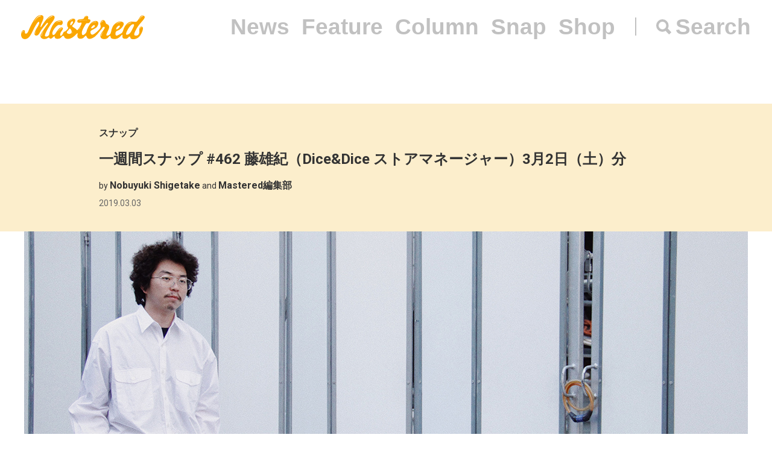

--- FILE ---
content_type: text/html; charset=UTF-8
request_url: https://mastered.jp/snap/20190302sat/
body_size: 6796
content:
<!DOCTYPE html>
<html lang="ja">
<head>
    <meta charset="UTF-8">
    <meta name="viewport"
          content="width=device-width, user-scalable=no, initial-scale=1, minimum-scale=1, maximum-scale=1">
    <link rel="shortcut icon" href="https://mastered.jp/wp-content/themes/mastered/assets/img/common/favicon.ico">
    <link rel="apple-touch-icon" sizes="152x152"
          href="https://mastered.jp/wp-content/themes/mastered/assets/img/common/apple-touch-icon-152x152.png">
    <link rel="apple-touch-icon" sizes="180x180"
          href="https://mastered.jp/wp-content/themes/mastered/assets/img/common/apple-touch-icon-180x180.png">
    <link rel="stylesheet" href="https://mastered.jp/wp-content/themes/mastered/assets/css/app.css?20190423">
            
        
		<!-- All in One SEO 4.2.4 - aioseo.com -->
		<title>一週間スナップ #462 藤雄紀（Dice&amp;Dice ストアマネージャー）3月2日（土）分 | Mastered</title>
		<meta name="description" content="福岡ローカルが誇る老舗セレクトショップ、Dice&amp;Diceのストアマネージャーを務める藤雄紀の1週間スナップ。土曜日は、SEVEN BY SEVEN（セブン バイ セブン）のシャツ、YAECA（ヤエカ）のパンツ、THE NORTH FACE（ザ・ノース・フェイス）のフーディなどをコーディネート。" />
		<meta name="robots" content="max-image-preview:large" />
		<link rel="canonical" href="https://mastered.jp/snap/20190302sat/" />
		<meta name="generator" content="All in One SEO (AIOSEO) 4.2.4 " />
		<meta property="og:locale" content="ja_JP" />
		<meta property="og:site_name" content="Mastered" />
		<meta property="og:type" content="article" />
		<meta property="og:title" content="一週間スナップ #462 藤雄紀（Dice&amp;Dice ストアマネージャー）3月2日（土）分 | Mastered" />
		<meta property="og:description" content="福岡ローカルが誇る老舗セレクトショップ、Dice&amp;Diceのストアマネージャーを務める藤雄紀の1週間スナップ。土曜日は、SEVEN BY SEVEN（セブン バイ セブン）のシャツ、YAECA（ヤエカ）のパンツ、THE NORTH FACE（ザ・ノース・フェイス）のフーディなどをコーディネート。" />
		<meta property="og:url" content="https://mastered.jp/snap/20190302sat/" />
		<meta property="fb:app_id" content="130866224157830" />
		<meta property="fb:admins" content="1527804117292377" />
		<meta property="og:image" content="https://cdn.mastered.jp/wp-content/uploads/2019/02/26112957/style_6-1_main.jpg" />
		<meta property="og:image:secure_url" content="https://cdn.mastered.jp/wp-content/uploads/2019/02/26112957/style_6-1_main.jpg" />
		<meta property="og:image:width" content="1200" />
		<meta property="og:image:height" content="630" />
		<meta property="article:published_time" content="2019-03-03T06:16:37+00:00" />
		<meta property="article:modified_time" content="2020-06-26T06:00:31+00:00" />
		<meta property="article:publisher" content="https://www.facebook.com/Masteredjp" />
		<meta name="twitter:card" content="summary_large_image" />
		<meta name="twitter:site" content="@masteredjp" />
		<meta name="twitter:title" content="一週間スナップ #462 藤雄紀（Dice&amp;Dice ストアマネージャー）3月2日（土）分 | Mastered" />
		<meta name="twitter:description" content="福岡ローカルが誇る老舗セレクトショップ、Dice&amp;Diceのストアマネージャーを務める藤雄紀の1週間スナップ。土曜日は、SEVEN BY SEVEN（セブン バイ セブン）のシャツ、YAECA（ヤエカ）のパンツ、THE NORTH FACE（ザ・ノース・フェイス）のフーディなどをコーディネート。" />
		<meta name="twitter:creator" content="@masteredjp" />
		<meta name="twitter:image" content="https://cdn.mastered.jp/wp-content/uploads/2019/02/26112957/style_6-1_main.jpg" />
		<script type="application/ld+json" class="aioseo-schema">
			{"@context":"https:\/\/schema.org","@graph":[{"@type":"WebSite","@id":"https:\/\/mastered.jp\/#website","url":"https:\/\/mastered.jp\/","name":"Mastered\uff08\u30de\u30b9\u30bf\u30fc\u30c9\uff09","description":"Mastered\u306f\u30012017\u5e746\u6708\u307e\u3067EYESCREAM.JP\u3060\u3063\u305f\u30b5\u30a4\u30c8\u304c\u751f\u307e\u308c\u5909\u308f\u3063\u305f\u3001\u65b0\u3057\u3044\u30d5\u30a1\u30c3\u30b7\u30e7\u30f3&\u30ab\u30eb\u30c1\u30e3\u30fc\u30e1\u30c7\u30a3\u30a2\u3067\u3059\u3002\u6bce\u65e5\u66f4\u65b0\u4e2d\uff01","inLanguage":"ja","publisher":{"@id":"https:\/\/mastered.jp\/#organization"}},{"@type":"Organization","@id":"https:\/\/mastered.jp\/#organization","name":"Mastered\uff08\u30de\u30b9\u30bf\u30fc\u30c9\uff09","url":"https:\/\/mastered.jp\/","logo":{"@type":"ImageObject","@id":"https:\/\/mastered.jp\/#organizationLogo","url":"https:\/\/cdn.mastered.jp\/wp-content\/uploads\/2022\/02\/07104309\/mastered_logo.png"},"image":{"@id":"https:\/\/mastered.jp\/#organizationLogo"},"sameAs":["https:\/\/www.facebook.com\/Masteredjp","https:\/\/twitter.com\/masteredjp","https:\/\/www.instagram.com\/masteredjp\/"]},{"@type":"BreadcrumbList","@id":"https:\/\/mastered.jp\/snap\/20190302sat\/#breadcrumblist","itemListElement":[{"@type":"ListItem","@id":"https:\/\/mastered.jp\/#listItem","position":1,"item":{"@type":"WebPage","@id":"https:\/\/mastered.jp\/","name":"\u30db\u30fc\u30e0","description":"Mastered\u306f\u30012017\u5e746\u6708\u307e\u3067EYESCREAM.JP\u3060\u3063\u305f\u30b5\u30a4\u30c8\u304c\u751f\u307e\u308c\u5909\u308f\u3063\u305f\u3001\u65b0\u3057\u3044\u30d5\u30a1\u30c3\u30b7\u30e7\u30f3&\u30ab\u30eb\u30c1\u30e3\u30fc\u30e1\u30c7\u30a3\u30a2\u3067\u3059\u3002\u6bce\u65e5\u66f4\u65b0\u4e2d\uff01","url":"https:\/\/mastered.jp\/"},"nextItem":"https:\/\/mastered.jp\/snap\/20190302sat\/#listItem"},{"@type":"ListItem","@id":"https:\/\/mastered.jp\/snap\/20190302sat\/#listItem","position":2,"item":{"@type":"WebPage","@id":"https:\/\/mastered.jp\/snap\/20190302sat\/","name":"\u4e00\u9031\u9593\u30b9\u30ca\u30c3\u30d7 #462 \u85e4\u96c4\u7d00\uff08Dice&Dice \u30b9\u30c8\u30a2\u30de\u30cd\u30fc\u30b8\u30e3\u30fc\uff093\u67082\u65e5\uff08\u571f\uff09\u5206","description":"\u798f\u5ca1\u30ed\u30fc\u30ab\u30eb\u304c\u8a87\u308b\u8001\u8217\u30bb\u30ec\u30af\u30c8\u30b7\u30e7\u30c3\u30d7\u3001Dice&Dice\u306e\u30b9\u30c8\u30a2\u30de\u30cd\u30fc\u30b8\u30e3\u30fc\u3092\u52d9\u3081\u308b\u85e4\u96c4\u7d00\u306e1\u9031\u9593\u30b9\u30ca\u30c3\u30d7\u3002\u571f\u66dc\u65e5\u306f\u3001SEVEN BY SEVEN\uff08\u30bb\u30d6\u30f3 \u30d0\u30a4 \u30bb\u30d6\u30f3\uff09\u306e\u30b7\u30e3\u30c4\u3001YAECA\uff08\u30e4\u30a8\u30ab\uff09\u306e\u30d1\u30f3\u30c4\u3001THE NORTH FACE\uff08\u30b6\u30fb\u30ce\u30fc\u30b9\u30fb\u30d5\u30a7\u30a4\u30b9\uff09\u306e\u30d5\u30fc\u30c7\u30a3\u306a\u3069\u3092\u30b3\u30fc\u30c7\u30a3\u30cd\u30fc\u30c8\u3002","url":"https:\/\/mastered.jp\/snap\/20190302sat\/"},"previousItem":"https:\/\/mastered.jp\/#listItem"}]},{"@type":"Person","@id":"https:\/\/mastered.jp\/author\/shigetake\/#author","url":"https:\/\/mastered.jp\/author\/shigetake\/","name":"Nobuyuki Shigetake","image":{"@type":"ImageObject","@id":"https:\/\/mastered.jp\/snap\/20190302sat\/#authorImage","url":"https:\/\/secure.gravatar.com\/avatar\/4e61a82c6a1c5bea799c722c49e352c9?s=96&d=mm&r=g","width":96,"height":96,"caption":"Nobuyuki Shigetake"}},{"@type":"WebPage","@id":"https:\/\/mastered.jp\/snap\/20190302sat\/#webpage","url":"https:\/\/mastered.jp\/snap\/20190302sat\/","name":"\u4e00\u9031\u9593\u30b9\u30ca\u30c3\u30d7 #462 \u85e4\u96c4\u7d00\uff08Dice&Dice \u30b9\u30c8\u30a2\u30de\u30cd\u30fc\u30b8\u30e3\u30fc\uff093\u67082\u65e5\uff08\u571f\uff09\u5206 | Mastered","description":"\u798f\u5ca1\u30ed\u30fc\u30ab\u30eb\u304c\u8a87\u308b\u8001\u8217\u30bb\u30ec\u30af\u30c8\u30b7\u30e7\u30c3\u30d7\u3001Dice&Dice\u306e\u30b9\u30c8\u30a2\u30de\u30cd\u30fc\u30b8\u30e3\u30fc\u3092\u52d9\u3081\u308b\u85e4\u96c4\u7d00\u306e1\u9031\u9593\u30b9\u30ca\u30c3\u30d7\u3002\u571f\u66dc\u65e5\u306f\u3001SEVEN BY SEVEN\uff08\u30bb\u30d6\u30f3 \u30d0\u30a4 \u30bb\u30d6\u30f3\uff09\u306e\u30b7\u30e3\u30c4\u3001YAECA\uff08\u30e4\u30a8\u30ab\uff09\u306e\u30d1\u30f3\u30c4\u3001THE NORTH FACE\uff08\u30b6\u30fb\u30ce\u30fc\u30b9\u30fb\u30d5\u30a7\u30a4\u30b9\uff09\u306e\u30d5\u30fc\u30c7\u30a3\u306a\u3069\u3092\u30b3\u30fc\u30c7\u30a3\u30cd\u30fc\u30c8\u3002","inLanguage":"ja","isPartOf":{"@id":"https:\/\/mastered.jp\/#website"},"breadcrumb":{"@id":"https:\/\/mastered.jp\/snap\/20190302sat\/#breadcrumblist"},"author":"https:\/\/mastered.jp\/author\/shigetake\/#author","creator":"https:\/\/mastered.jp\/author\/shigetake\/#author","image":{"@type":"ImageObject","@id":"https:\/\/mastered.jp\/#mainImage","url":"https:\/\/cdn.mastered.jp\/wp-content\/uploads\/2019\/02\/26112957\/style_6-1_main.jpg","width":1200,"height":630},"primaryImageOfPage":{"@id":"https:\/\/mastered.jp\/snap\/20190302sat\/#mainImage"},"datePublished":"2019-03-03T06:16:37+00:00","dateModified":"2020-06-26T06:00:31+00:00"}]}
		</script>
		<script type="text/javascript" >
			window.ga=window.ga||function(){(ga.q=ga.q||[]).push(arguments)};ga.l=+new Date;
			ga('create', "UA-100208606-1", 'auto');
			ga('send', 'pageview');
		</script>
		<script async src="https://www.google-analytics.com/analytics.js"></script>
		<!-- All in One SEO -->

<link rel='dns-prefetch' href='//mastered.jp' />
<link rel='dns-prefetch' href='//s.w.org' />
		<script type="text/javascript">
			window._wpemojiSettings = {"baseUrl":"https:\/\/s.w.org\/images\/core\/emoji\/11\/72x72\/","ext":".png","svgUrl":"https:\/\/s.w.org\/images\/core\/emoji\/11\/svg\/","svgExt":".svg","source":{"concatemoji":"https:\/\/mastered.jp\/wp-includes\/js\/wp-emoji-release.min.js?ver=4.9.26"}};
			!function(e,a,t){var n,r,o,i=a.createElement("canvas"),p=i.getContext&&i.getContext("2d");function s(e,t){var a=String.fromCharCode;p.clearRect(0,0,i.width,i.height),p.fillText(a.apply(this,e),0,0);e=i.toDataURL();return p.clearRect(0,0,i.width,i.height),p.fillText(a.apply(this,t),0,0),e===i.toDataURL()}function c(e){var t=a.createElement("script");t.src=e,t.defer=t.type="text/javascript",a.getElementsByTagName("head")[0].appendChild(t)}for(o=Array("flag","emoji"),t.supports={everything:!0,everythingExceptFlag:!0},r=0;r<o.length;r++)t.supports[o[r]]=function(e){if(!p||!p.fillText)return!1;switch(p.textBaseline="top",p.font="600 32px Arial",e){case"flag":return s([55356,56826,55356,56819],[55356,56826,8203,55356,56819])?!1:!s([55356,57332,56128,56423,56128,56418,56128,56421,56128,56430,56128,56423,56128,56447],[55356,57332,8203,56128,56423,8203,56128,56418,8203,56128,56421,8203,56128,56430,8203,56128,56423,8203,56128,56447]);case"emoji":return!s([55358,56760,9792,65039],[55358,56760,8203,9792,65039])}return!1}(o[r]),t.supports.everything=t.supports.everything&&t.supports[o[r]],"flag"!==o[r]&&(t.supports.everythingExceptFlag=t.supports.everythingExceptFlag&&t.supports[o[r]]);t.supports.everythingExceptFlag=t.supports.everythingExceptFlag&&!t.supports.flag,t.DOMReady=!1,t.readyCallback=function(){t.DOMReady=!0},t.supports.everything||(n=function(){t.readyCallback()},a.addEventListener?(a.addEventListener("DOMContentLoaded",n,!1),e.addEventListener("load",n,!1)):(e.attachEvent("onload",n),a.attachEvent("onreadystatechange",function(){"complete"===a.readyState&&t.readyCallback()})),(n=t.source||{}).concatemoji?c(n.concatemoji):n.wpemoji&&n.twemoji&&(c(n.twemoji),c(n.wpemoji)))}(window,document,window._wpemojiSettings);
		</script>
		<style type="text/css">
img.wp-smiley,
img.emoji {
	display: inline !important;
	border: none !important;
	box-shadow: none !important;
	height: 1em !important;
	width: 1em !important;
	margin: 0 .07em !important;
	vertical-align: -0.1em !important;
	background: none !important;
	padding: 0 !important;
}
</style>
<link rel='stylesheet' id='contact-form-7-css'  href='https://mastered.jp/wp-content/plugins/contact-form-7/includes/css/styles.css?ver=4.8-dev' type='text/css' media='all' />
<link rel='stylesheet' id='style-css'  href='https://mastered.jp/wp-content/themes/mastered/style.css?ver=4.9.26' type='text/css' media='all' />
<script type='text/javascript' src='https://mastered.jp/wp-includes/js/jquery/jquery.js?ver=1.12.4'></script>
<script type='text/javascript' src='https://mastered.jp/wp-includes/js/jquery/jquery-migrate.min.js?ver=1.4.1'></script>
<link rel='https://api.w.org/' href='https://mastered.jp/wp-json/' />
<link rel="EditURI" type="application/rsd+xml" title="RSD" href="https://mastered.jp/xmlrpc.php?rsd" />
<link rel="wlwmanifest" type="application/wlwmanifest+xml" href="https://mastered.jp/wp-includes/wlwmanifest.xml" /> 
<link rel='prev' title='一週間スナップ #462 藤雄紀（Dice&#038;Dice ストアマネージャー）3月1日（金）分' href='https://mastered.jp/snap/20190301fri/' />
<link rel='next' title='一週間スナップ #462 藤雄紀（Dice&#038;Dice ストアマネージャー）3月3日（日）分' href='https://mastered.jp/snap/20190303sun/' />
<meta name="generator" content="WordPress 4.9.26" />
<link rel='shortlink' href='https://mastered.jp/?p=294198' />
<link rel="alternate" type="application/json+oembed" href="https://mastered.jp/wp-json/oembed/1.0/embed?url=https%3A%2F%2Fmastered.jp%2Fsnap%2F20190302sat%2F" />
<link rel="alternate" type="text/xml+oembed" href="https://mastered.jp/wp-json/oembed/1.0/embed?url=https%3A%2F%2Fmastered.jp%2Fsnap%2F20190302sat%2F&#038;format=xml" />

<!-- This site is using AdRotate v5.8.23 Professional to display their advertisements - https://ajdg.solutions/ -->
<!-- AdRotate CSS -->
<style type="text/css" media="screen">
	.g { margin:0px; padding:0px; overflow:hidden; line-height:1; zoom:1; }
	.g img { height:auto; }
	.g-col { position:relative; float:left; }
	.g-col:first-child { margin-left: 0; }
	.g-col:last-child { margin-right: 0; }
	@media only screen and (max-width: 480px) {
		.g-col, .g-dyn, .g-single { width:100%; margin-left:0; margin-right:0; }
	}
</style>
<!-- /AdRotate CSS -->

<meta http-equiv="Last-Modified" content="Thu, 22 Jan 2026 23:44:05 GMT" />
</head>
    <body>
    <script src="https://player.vimeo.com/api/player.js"></script><div id="vue-app" ontouchstart="" v-bind:class="{'u-scroll--disabled' : this.$store.getters.isActiveNavbarPanelNav}">

    <div id="vue-app--inner">
        <vue-navbar v-bind:start-fixed-position="0" slug="snap" v-bind:adjack="false">
            <div slot="popularSearchList" class="u-mt--xxs">
    </div>
        </vue-navbar>


    
                    <vue-bars></vue-bars>
        
        
        <section ref="js-article-294198">
            <div class="c-header">
                <div class="c-header__inner">
                    <div class="c-header__item">
                        <ul class="c-categories">
                            <li class="c-categories__item">
                                <a href="https://mastered.jp/snap/"
                                   class="c-categories__item__link u-fw--bold">
                                    スナップ                                </a>
                            </li>
                                                    </ul>
                    </div>
                    <div class="c-header__item">
                        <h1 class="c-h u-fs--xl">一週間スナップ #462 藤雄紀（Dice&#038;Dice ストアマネージャー）3月2日（土）分</h1>
                    </div>
                        <div class="c-header__item">
        <p class="c-p u-fs--s">by <span class="c-author">Nobuyuki Shigetake</span> and <span class="c-author">Mastered編集部</span></p>
    </div>
                    <p class="c-p u-fs--s u-mt--xxxs">
    <time datetime="2019-03-03"
          class="c-time">
        2019.03.03    </time>
</p>
                </div>
            </div>
                            <div class="c-thumbnail c-thumbnail--small-space">
                        <div class="c-thumbnail__img">
        <div class="c-keepaspectbg">
            <div class="c-keepaspectbg__main">
                <div class="c-keepaspectbg__main__img"
                     style="background-image: url(https://cdn.mastered.jp/wp-content/uploads/2019/02/26112957/style_6-1_main.jpg);"></div>
            </div>
        </div>
    </div>
                    <div class="c-thumbnail__content">
                        <div class="c-thumbnail__content__inner">
                                                            <div class="c-caption">
                                                                    </div>
                                                                                        <div class="c-excerpt">
                                    今週は、福岡ローカルが誇る老舗セレクトショップ、<a href="https://www.instagram.com/diceanddice/?hl=ja" rel="noopener" target="_blank">Dice&Dice</a>のストアマネージャーを務める藤雄紀の1週間に密着。
<div class="u-empty--36"></div>
6日目となる土曜日は、SEVEN BY SEVEN（セブン バイ セブン）のシャツ、YAECA（ヤエカ）のパンツ、THE NORTH FACE（ザ・ノース・フェイス）のシューズなどをコーディネート。
                                </div>
                                                                                        <p class="c-p u-fw--bold u-fs--s u-mt--l">
                                                                    </p>
                                                    </div>
                    </div>
                </div>
                                    <ul class="c-shares u-mt--xl">
    <li class="c-shares__item">
        <a href="http://www.facebook.com/share.php?u=https%3A%2F%2Fmastered.jp%2Fsnap%2F20190302sat%2F" target="_blank"
           class="c-share c-share--facebook c-share--facebook-gray"></a>
    </li>
    <li class="c-shares__item">
        <a href="https://twitter.com/intent/tweet?url=https%3A%2F%2Fmastered.jp%2Fsnap%2F20190302sat%2F&text=一週間スナップ #462 藤雄紀（Dice&Dice ストアマネージャー）3月2日（土）分&via=masteredjp&hashtags=masteredjp" target="_blank"
           class="c-share c-share--twitter c-share--twitter-gray"></a>
    </li>
    <li class="c-shares__item">
        <a href="http://line.me/R/msg/text/?一週間スナップ #462 藤雄紀（Dice&Dice ストアマネージャー）3月2日（土）分https%3A%2F%2Fmastered.jp%2Fsnap%2F20190302sat%2F" target="_blank"
           class="c-share c-share--line c-share--line-gray"></a>
    </li>
    <li class="c-shares__item">
        <a href="http://b.hatena.ne.jp/entry/https%3A%2F%2Fmastered.jp%2Fsnap%2F20190302sat%2F" target="_blank"
           class="c-share c-share--hatena c-share--hatena-gray"></a>
    </li>
</ul>
            <div class="c-ad-container u-align--center u-mt--xxl">
                <div class="c-ad">
                    <!-- Either there are no banners, they are disabled or none qualified for this location! -->                </div>
            </div>
            <div
                class="c-container u-pt--xxl">
                <section class="c-container__main">
                    <div class="c-section">
                        <div class="c-wppost">
                            <p><a href="https://cdn.mastered.jp/wp-content/uploads/2019/02/26113000/style_6-2.jpg"><img src="https://cdn.mastered.jp/wp-content/uploads/2019/02/26113000/style_6-2.jpg" alt="" width="1000" height="1500" class="alignnone size-full wp-image-294201" srcset="https://cdn.mastered.jp/wp-content/uploads/2019/02/26113000/style_6-2.jpg 1000w, https://cdn.mastered.jp/wp-content/uploads/2019/02/26113000/style_6-2.jpg 200w, https://cdn.mastered.jp/wp-content/uploads/2019/02/26113000/style_6-2.jpg 768w" sizes="(max-width: 1000px) 100vw, 1000px" /></a></p>
<p>Shirts：SEVEN BY SEVEN<br />
Bottoms：YAECA<br />
Eyewear：Lunor<br />
Shoes：THE NORTH FACE</p>
<p><a href="https://cdn.mastered.jp/wp-content/uploads/2019/02/26113003/style_6-3.jpg"><img src="https://cdn.mastered.jp/wp-content/uploads/2019/02/26113003/style_6-3.jpg" alt="" width="1500" height="1000" class="alignnone size-full wp-image-294202" srcset="https://cdn.mastered.jp/wp-content/uploads/2019/02/26113003/style_6-3.jpg 1500w, https://cdn.mastered.jp/wp-content/uploads/2019/02/26113003/style_6-3.jpg 300w, https://cdn.mastered.jp/wp-content/uploads/2019/02/26113003/style_6-3.jpg 768w, https://cdn.mastered.jp/wp-content/uploads/2019/02/26113003/style_6-3.jpg 1024w" sizes="(max-width: 1500px) 100vw, 1500px" /></a></p>
<p><a href="https://cdn.mastered.jp/wp-content/uploads/2019/02/26113005/style_6-4.jpg"><img src="https://cdn.mastered.jp/wp-content/uploads/2019/02/26113005/style_6-4.jpg" alt="" width="1500" height="1000" class="alignnone size-full wp-image-294203" srcset="https://cdn.mastered.jp/wp-content/uploads/2019/02/26113005/style_6-4.jpg 1500w, https://cdn.mastered.jp/wp-content/uploads/2019/02/26113005/style_6-4.jpg 300w, https://cdn.mastered.jp/wp-content/uploads/2019/02/26113005/style_6-4.jpg 768w, https://cdn.mastered.jp/wp-content/uploads/2019/02/26113005/style_6-4.jpg 1024w" sizes="(max-width: 1500px) 100vw, 1500px" /></a></p>
                        </div>
                    </div>
                                                                    
                            <div class="c-section u-mt--l">
        <ul class="c-labels">
                            <li class="c-labels__item">
                    <a href="https://mastered.jp/tag/dicedice/" class="c-label c-label--link">
                        Dice&amp;Dice                    </a>
                </li>
                            <li class="c-labels__item">
                    <a href="https://mastered.jp/tag/lunor/" class="c-label c-label--link">
                        Lunor                    </a>
                </li>
                            <li class="c-labels__item">
                    <a href="https://mastered.jp/tag/seven-by-seven/" class="c-label c-label--link">
                        SEVEN BY SEVEN                    </a>
                </li>
                            <li class="c-labels__item">
                    <a href="https://mastered.jp/tag/the-north-face/" class="c-label c-label--link">
                        THE NORTH FACE                    </a>
                </li>
                            <li class="c-labels__item">
                    <a href="https://mastered.jp/tag/yaeca/" class="c-label c-label--link">
                        YAECA                    </a>
                </li>
                            <li class="c-labels__item">
                    <a href="https://mastered.jp/tag/%e8%97%a4%e9%9b%84%e7%b4%80/" class="c-label c-label--link">
                        藤雄紀                    </a>
                </li>
                    </ul>
    </div>
                                                <div class="c-section u-align--center u-mt--xxl">
                            <div class="c-ad">
                                <!-- Either there are no banners, they are disabled or none qualified for this location! -->                            </div>
                        </div>
                                    </section>
                <vue-sidebar ref-name="js-sidebar-294198">
                    <div slot="adContent"><!-- Either there are no banners, they are disabled or none qualified for this location! --></div>
                </vue-sidebar>
            </div>
        </section>

    
    <vue-infinite-loading-article
        init-ref-id="js-article-294198"
        init-multipage=''
        init-url="https://mastered.jp/snap/20190302sat/"
        init-title="一週間スナップ #462 藤雄紀（Dice&Dice ストアマネージャー）3月2日（土）分"
        pid="294191"
        type="snap"
        v-bind:init-current-page="0"
        v-bind:init-total-page="0"
    >
    </vue-infinite-loading-article>



</div>
</div>
      <section class="top__search js-search">
    <nav class="search__close js-search-close">Close</nav>
    <div class="search__wrapper">
      <h1 class="search__title">Search</h1>
      <form class="search__form" action="/" method="get">
        <input type="text" class="js-search-input" placeholder="キーワードを入力ください。" name="s" value="">
      </form>
          </div>
  </section>
<script src="https://mastered.jp/wp-content/themes/mastered/assets/js/app.js"></script>
<script async src="//pagead2.googlesyndication.com/pagead/js/adsbygoogle.js"></script>
<script
  src="https://code.jquery.com/jquery-3.3.1.min.js"
  integrity="sha256-FgpCb/KJQlLNfOu91ta32o/NMZxltwRo8QtmkMRdAu8="
  crossorigin="anonymous"></script>
<script src="https://mastered.jp/wp-content/themes/mastered/assets/js/top.js"></script>

<script> (function (i, s, o, g, r, a, m) {
        i['GoogleAnalyticsObject'] = r;
        i[r] = i[r] || function () {
                (i[r].q = i[r].q || []).push(arguments)
            }, i[r].l = 1 * new Date();
        a = s.createElement(o), m = s.getElementsByTagName(o)[0];
        a.async = 1;
        a.src = g;
        m.parentNode.insertBefore(a, m)
    })(window, document, 'script', 'https://www.google-analytics.com/analytics.js', 'ga');
    ga('create', 'UA-100208606-1', 'auto');
    ga('send', 'pageview'); </script>

<script>(function (w, d, s, l, i) {
        w[l] = w[l] || [];
        w[l].push({'gtm.start': new Date().getTime(), event: 'gtm.js'});
        var f = d.getElementsByTagName(s)[0], j = d.createElement(s), dl = l != 'dataLayer' ? '&l=' + l : '';
        j.async = true;
        j.src = 'https://www.googletagmanager.com/gtm.js?id=' + i + dl;
        f.parentNode.insertBefore(j, f);
    })(window, document, 'script', 'dataLayer', 'GTM-TVGK6FX');</script>
<noscript>
    <iframe src="https://www.googletagmanager.com/ns.html?id=GTM-TVGK6FX" height="0" width="0"
            style="display:none;visibility:hidden"></iframe>
</noscript>

<script type='text/javascript'>
/* <![CDATA[ */
var click_object = {"ajax_url":"https:\/\/mastered.jp\/wp-admin\/admin-ajax.php"};
/* ]]> */
</script>
<script type='text/javascript' src='https://mastered.jp/wp-content/plugins/adrotate-pro/library/jquery.adrotate.clicktracker.js'></script>
<script type='text/javascript'>
/* <![CDATA[ */
var _wpcf7 = {"apiSettings":{"root":"https:\/\/mastered.jp\/wp-json\/"},"recaptcha":{"messages":{"empty":"\u3042\u306a\u305f\u304c\u30ed\u30dc\u30c3\u30c8\u3067\u306f\u306a\u3044\u3053\u3068\u3092\u8a3c\u660e\u3057\u3066\u304f\u3060\u3055\u3044\u3002"}}};
/* ]]> */
</script>
<script type='text/javascript' src='https://mastered.jp/wp-content/plugins/contact-form-7/includes/js/scripts.js?ver=4.8-dev'></script>
<script type='text/javascript' src='https://mastered.jp/wp-includes/js/wp-embed.min.js?ver=4.9.26'></script>

<script type="text/javascript">
(function($){
    $.get("https://mastered.jp/wp-cron.php");
})(jQuery);
</script>
</body>
</html>
